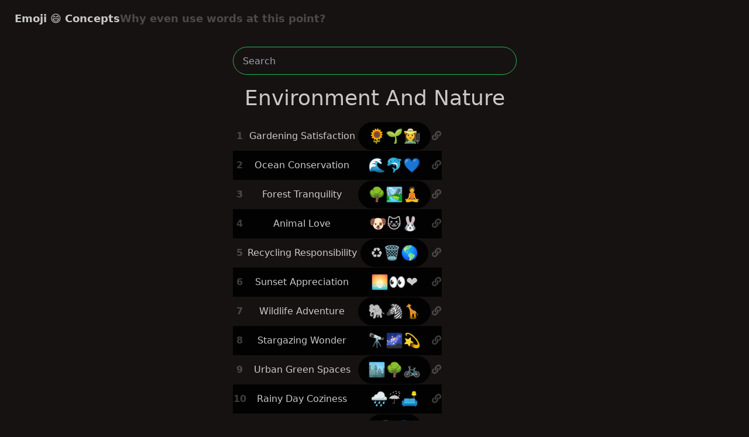

--- FILE ---
content_type: text/html; charset=utf-8
request_url: https://emojiconcepts.com/environment-and-nature/
body_size: 2970
content:
<!DOCTYPE html>
<html lang="en" data-theme="forest">

<head>
  <script async src="https://www.googletagmanager.com/gtag/js?id=G-JKT2W4HZX5"></script>
  <script>
    window.dataLayer = window.dataLayer || [];
    function gtag() { dataLayer.push(arguments); }
    gtag('js', new Date());

    gtag('config', 'G-JKT2W4HZX5');
  </script>

  <meta charset="UTF-8">
  <meta name="viewport" content="width=device-width, initial-scale=1.0">
  <meta name="description"
    content="🌻🌱👩‍🌾: Gardening Satisfaction
🌊🐬💙: Ocean Conservation
🌳🏞️🧘: Forest Tranquility
">

  <link href="https://emojiconcepts.com/static/tailwind.css" rel="stylesheet" type="text/css" />
  <link href="https://emojiconcepts.com/static/style.css" rel="stylesheet" type="text/css" />
  <script src="https://kit.fontawesome.com/29e3155ef6.js" crossorigin="anonymous"></script>
  <link rel="preconnect" href="https://fonts.googleapis.com">

  <title>Fun ways to use [Environment And Nature] creatively</title>
</head>

<body hx-boost="true">
  

<div class="">

  
  <div class="navbar">
    <div class="flex-1">
        <a href="/" class="btn btn-ghost normal-case text-xs sm:text-lg">Emoji 😄 Concepts <span class="opacity-30">Why even use words at this point?</span></a>
    </div>
</div>
  

  <div class="hero min-h-2/4 pb-10">
    <div class="hero-content flex-col text-center">
      <input type="text" name="search" placeholder="Search" class="input w-full input-primary z-10" hx-get="/"
        hx-params="*" hx-trigger="keyup changed delay:200ms, search" hx-target="#search" hx-select="#search"
        hx-swap="outerHTML" hx-push-url="true" />

      <div id="search">
        

        <h1 class="text-4xl text-center m-5">Environment And Nature</h1>
        <table class="table-xs table-zebra lg:table-lg">
          <tbody>
            
            <tr>
              <th class="opacity-30">1</th>
              <td>Gardening Satisfaction</td>
              <td>
                <div class="tooltip tooltip-warning" data-tip="Click to copy">
                  <button onclick="navigator.clipboard.writeText('🌻🌱👩‍🌾');"
                    class="btn text-md md:text-2xl text-clip">🌻🌱👩‍🌾
                  </button>
                </div>
              </td>
              
              <td>
                <a href="/gardening-satisfaction">
                  <i class="fa fa-link opacity-30"></i>
                </a>
              </td>
            </tr>
            
            <tr>
              <th class="opacity-30">2</th>
              <td>Ocean Conservation</td>
              <td>
                <div class="tooltip tooltip-warning" data-tip="Click to copy">
                  <button onclick="navigator.clipboard.writeText('🌊🐬💙');"
                    class="btn text-md md:text-2xl text-clip">🌊🐬💙
                  </button>
                </div>
              </td>
              
              <td>
                <a href="/ocean-conservation">
                  <i class="fa fa-link opacity-30"></i>
                </a>
              </td>
            </tr>
            
            <tr>
              <th class="opacity-30">3</th>
              <td>Forest Tranquility</td>
              <td>
                <div class="tooltip tooltip-warning" data-tip="Click to copy">
                  <button onclick="navigator.clipboard.writeText('🌳🏞️🧘');"
                    class="btn text-md md:text-2xl text-clip">🌳🏞️🧘
                  </button>
                </div>
              </td>
              
              <td>
                <a href="/forest-tranquility">
                  <i class="fa fa-link opacity-30"></i>
                </a>
              </td>
            </tr>
            
            <tr>
              <th class="opacity-30">4</th>
              <td>Animal Love</td>
              <td>
                <div class="tooltip tooltip-warning" data-tip="Click to copy">
                  <button onclick="navigator.clipboard.writeText('🐶🐱🐰');"
                    class="btn text-md md:text-2xl text-clip">🐶🐱🐰
                  </button>
                </div>
              </td>
              
              <td>
                <a href="/animal-love">
                  <i class="fa fa-link opacity-30"></i>
                </a>
              </td>
            </tr>
            
            <tr>
              <th class="opacity-30">5</th>
              <td>Recycling Responsibility</td>
              <td>
                <div class="tooltip tooltip-warning" data-tip="Click to copy">
                  <button onclick="navigator.clipboard.writeText('♻️🗑️🌎');"
                    class="btn text-md md:text-2xl text-clip">♻️🗑️🌎
                  </button>
                </div>
              </td>
              
              <td>
                <a href="/recycling-responsibility">
                  <i class="fa fa-link opacity-30"></i>
                </a>
              </td>
            </tr>
            
            <tr>
              <th class="opacity-30">6</th>
              <td>Sunset Appreciation</td>
              <td>
                <div class="tooltip tooltip-warning" data-tip="Click to copy">
                  <button onclick="navigator.clipboard.writeText('🌅👀❤️');"
                    class="btn text-md md:text-2xl text-clip">🌅👀❤️
                  </button>
                </div>
              </td>
              
              <td>
                <a href="/sunset-appreciation">
                  <i class="fa fa-link opacity-30"></i>
                </a>
              </td>
            </tr>
            
            <tr>
              <th class="opacity-30">7</th>
              <td>Wildlife Adventure</td>
              <td>
                <div class="tooltip tooltip-warning" data-tip="Click to copy">
                  <button onclick="navigator.clipboard.writeText('🐘🦓🦒');"
                    class="btn text-md md:text-2xl text-clip">🐘🦓🦒
                  </button>
                </div>
              </td>
              
              <td>
                <a href="/wildlife-adventure">
                  <i class="fa fa-link opacity-30"></i>
                </a>
              </td>
            </tr>
            
            <tr>
              <th class="opacity-30">8</th>
              <td>Stargazing Wonder</td>
              <td>
                <div class="tooltip tooltip-warning" data-tip="Click to copy">
                  <button onclick="navigator.clipboard.writeText('🔭🌌💫');"
                    class="btn text-md md:text-2xl text-clip">🔭🌌💫
                  </button>
                </div>
              </td>
              
              <td>
                <a href="/stargazing-wonder">
                  <i class="fa fa-link opacity-30"></i>
                </a>
              </td>
            </tr>
            
            <tr>
              <th class="opacity-30">9</th>
              <td>Urban Green Spaces</td>
              <td>
                <div class="tooltip tooltip-warning" data-tip="Click to copy">
                  <button onclick="navigator.clipboard.writeText('🏙️🌳🚲');"
                    class="btn text-md md:text-2xl text-clip">🏙️🌳🚲
                  </button>
                </div>
              </td>
              
              <td>
                <a href="/urban-green-spaces">
                  <i class="fa fa-link opacity-30"></i>
                </a>
              </td>
            </tr>
            
            <tr>
              <th class="opacity-30">10</th>
              <td>Rainy Day Coziness</td>
              <td>
                <div class="tooltip tooltip-warning" data-tip="Click to copy">
                  <button onclick="navigator.clipboard.writeText('🌧️☔🛋️');"
                    class="btn text-md md:text-2xl text-clip">🌧️☔🛋️
                  </button>
                </div>
              </td>
              
              <td>
                <a href="/rainy-day-coziness">
                  <i class="fa fa-link opacity-30"></i>
                </a>
              </td>
            </tr>
            
            <tr>
              <th class="opacity-30">11</th>
              <td>Deadly Hurricane</td>
              <td>
                <div class="tooltip tooltip-warning" data-tip="Click to copy">
                  <button onclick="navigator.clipboard.writeText('💀🌀');"
                    class="btn text-md md:text-2xl text-clip">💀🌀
                  </button>
                </div>
              </td>
              
              <td>
                <a href="/deadly-hurricane">
                  <i class="fa fa-link opacity-30"></i>
                </a>
              </td>
            </tr>
            
            <tr>
              <th class="opacity-30">12</th>
              <td>Poisonous Plants</td>
              <td>
                <div class="tooltip tooltip-warning" data-tip="Click to copy">
                  <button onclick="navigator.clipboard.writeText('💀🌿☠️');"
                    class="btn text-md md:text-2xl text-clip">💀🌿☠️
                  </button>
                </div>
              </td>
              
              <td>
                <a href="/poisonous-plants">
                  <i class="fa fa-link opacity-30"></i>
                </a>
              </td>
            </tr>
            
            <tr>
              <th class="opacity-30">13</th>
              <td>Fatal Heatwave</td>
              <td>
                <div class="tooltip tooltip-warning" data-tip="Click to copy">
                  <button onclick="navigator.clipboard.writeText('💀🌞🔥');"
                    class="btn text-md md:text-2xl text-clip">💀🌞🔥
                  </button>
                </div>
              </td>
              
              <td>
                <a href="/fatal-heatwave">
                  <i class="fa fa-link opacity-30"></i>
                </a>
              </td>
            </tr>
            
            <tr>
              <th class="opacity-30">14</th>
              <td>Deadly Snake</td>
              <td>
                <div class="tooltip tooltip-warning" data-tip="Click to copy">
                  <button onclick="navigator.clipboard.writeText('💀🐍');"
                    class="btn text-md md:text-2xl text-clip">💀🐍
                  </button>
                </div>
              </td>
              
              <td>
                <a href="/deadly-snake">
                  <i class="fa fa-link opacity-30"></i>
                </a>
              </td>
            </tr>
            
            <tr>
              <th class="opacity-30">15</th>
              <td>Extinct Species</td>
              <td>
                <div class="tooltip tooltip-warning" data-tip="Click to copy">
                  <button onclick="navigator.clipboard.writeText('💀🦖🦕');"
                    class="btn text-md md:text-2xl text-clip">💀🦖🦕
                  </button>
                </div>
              </td>
              
              <td>
                <a href="/extinct-species">
                  <i class="fa fa-link opacity-30"></i>
                </a>
              </td>
            </tr>
            
          </tbody>
        </table>

        
      </div>
    </div>

  </div>
</div>



  <script src="https://unpkg.com/htmx.org@1.1.0"></script>
  
  <footer class="p-10 bg-neutral text-neutral-content" hx-boost="false">
  <span class="footer-title pr-3 w-full">Popular emojis</span>
  <div class="columns-3xs gap-8 mt-3">
    
    <div><a class="link link-hover pr-5" href="/skull-emoji">Skull Emoji</a></div>
    
    <div><a class="link link-hover pr-5" href="/heart-emoji">Heart Emoji</a></div>
    
    <div><a class="link link-hover pr-5" href="/crying-emoji">Crying Emoji</a></div>
    
    <div><a class="link link-hover pr-5" href="/poop-emoji">Poop Emoji</a></div>
    
    <div><a class="link link-hover pr-5" href="/thinking-emoji">Thinking Emoji</a></div>
    
    <div><a class="link link-hover pr-5" href="/lip-bite-emoji">Lip Bite Emoji</a></div>
    
    <div><a class="link link-hover pr-5" href="/biting-lip-emoji">Biting Lip Emoji</a></div>
    
    <div><a class="link link-hover pr-5" href="/lip-biting-emoji">Lip Biting Emoji</a></div>
    
    <div><a class="link link-hover pr-5" href="/sad-emoji">Sad Emoji</a></div>
    
    <div><a class="link link-hover pr-5" href="/sad-emoji-dp">Sad Emoji Dp</a></div>
    
    <div><a class="link link-hover pr-5" href="/heart-eyes-emoji">Heart Eyes Emoji</a></div>
    
    <div><a class="link link-hover pr-5" href="/blue-emoji">Blue Emoji</a></div>
    
    <div><a class="link link-hover pr-5" href="/salute-emoji">Salute Emoji</a></div>
    
    <div><a class="link link-hover pr-5" href="/clown-emoji">Clown Emoji</a></div>
    
    <div><a class="link link-hover pr-5" href="/shocked-emoji">Shocked Emoji</a></div>
    
    <div><a class="link link-hover pr-5" href="/eyes-emoji">Eyes Emoji</a></div>
    
    <div><a class="link link-hover pr-5" href="/eye-roll-emoji">Eye Roll Emoji</a></div>
    
    <div><a class="link link-hover pr-5" href="/smirk-emoji">Smirk Emoji</a></div>
    
    <div><a class="link link-hover pr-5" href="/angry-emoji">Angry Emoji</a></div>
    
    <div><a class="link link-hover pr-5" href="/100-emoji">100 Emoji</a></div>
    
    <div><a class="link link-hover pr-5" href="/pumpkin-emoji">Pumpkin Emoji</a></div>
    
    <div><a class="link link-hover pr-5" href="/high-five-emoji">High Five Emoji</a></div>
    
    <div><a class="link link-hover pr-5" href="/praying-hands-emoji">Praying Hands Emoji</a></div>
    
    <div><a class="link link-hover pr-5" href="/hug-emoji">Hug Emoji</a></div>
    
    <div><a class="link link-hover pr-5" href="/sob-emoji">Sob Emoji</a></div>
    
    <div><a class="link link-hover pr-5" href="/nerd-emoji">Nerd Emoji</a></div>
    
    <div><a class="link link-hover pr-5" href="/happy-emoji">Happy Emoji</a></div>
    
    <div><a class="link link-hover pr-5" href="/moon-emoji">Moon Emoji</a></div>
    
    <div><a class="link link-hover pr-5" href="/blushing-emoji">Blushing Emoji</a></div>
    
    <div><a class="link link-hover pr-5" href="/kiss-emoji">Kiss Emoji</a></div>
    
    <div><a class="link link-hover pr-5" href="/heart-eye-emoji">Heart Eye Emoji</a></div>
    
    <div><a class="link link-hover pr-5" href="/pleading-emoji">Pleading Emoji</a></div>
    
    <div><a class="link link-hover pr-5" href="/sheesh-emoji">Sheesh Emoji</a></div>
    
    <div><a class="link link-hover pr-5" href="/chefs-kiss-emoji">Chefs Kiss Emoji</a></div>
    
    <div><a class="link link-hover pr-5" href="/wink-emoji">Wink Emoji</a></div>
    
    <div><a class="link link-hover pr-5" href="/devil-emoji">Devil Emoji</a></div>
    
    <div><a class="link link-hover pr-5" href="/fingers-crossed-emoji">Fingers Crossed Emoji</a></div>
    
    <div><a class="link link-hover pr-5" href="/praying-emoji">Praying Emoji</a></div>
    
    <div><a class="link link-hover pr-5" href="/wave-emoji">Wave Emoji</a></div>
    
    <div><a class="link link-hover pr-5" href="/emo-emoji">Emo Emoji</a></div>
    
    <div><a class="link link-hover pr-5" href="/prayer-emoji">Prayer Emoji</a></div>
    
    <div><a class="link link-hover pr-5" href="/sunglasses-emoji">Sunglasses Emoji</a></div>
    
    <div><a class="link link-hover pr-5" href="/laugh-emoji">Laugh Emoji</a></div>
    
    <div><a class="link link-hover pr-5" href="/peach-emoji">Peach Emoji</a></div>
    
    <div><a class="link link-hover pr-5" href="/zucchini-emoji">Zucchini Emoji</a></div>
    
    <div><a class="link link-hover pr-5" href="/cat-emoji">Cat Emoji</a></div>
    
    <div><a class="link link-hover pr-5" href="/angel-emoji">Angel Emoji</a></div>
    
    <div><a class="link link-hover pr-5" href="/think-emoji">Think Emoji</a></div>
    
    <div><a class="link link-hover pr-5" href="/i-love-you-emoji">I Love You Emoji</a></div>
    
    <div><a class="link link-hover pr-5" href="/emoji-anlamları">Emoji Anlamları</a></div>
    
    <div><a class="link link-hover pr-5" href="/emoji-triste">Emoji Triste</a></div>
    
    <div><a class="link link-hover pr-5" href="/emoji-coração">Emoji Coração</a></div>
    
    <div><a class="link link-hover pr-5" href="/i-hate-you-emoji">I Hate You Emoji</a></div>
    
    <div><a class="link link-hover pr-5" href="/party-emoji">Party Emoji</a></div>
    
    <div><a class="link link-hover pr-5" href="/christmas-emoji">Christmas Emoji</a></div>
    
</footer>

<footer class="footer p-10 bg-black text-neutral-content" hx-boost="false">
  <div>
    <span class="footer-title">Other tools</span>
    <a href="https://base64decodewizard.com" class="link link-hover">Base64 Decoder</a>
    <a class="link link-hover">Pancake recipe</a>
    <a href="https://ao.news" class="link link-hover">AO News</a>
  </div>
  <div>
    <span class="footer-title">By</span>
    <a href="https://maxberggren.se" class="link link-hover">Max Berggren</a>
    <a href="https://twitter.com/maxberggren" class="link link-hover">@maxberggren</a>
  </div>
</footer>
  
</body>

</html>

--- FILE ---
content_type: text/css; charset=utf-8
request_url: https://emojiconcepts.com/static/style.css
body_size: 322
content:
.retro {
	background: #a15089 url(https://image.lexica.art/full_jpg/228e1212-f78e-4229-bf85-91af41deb067);
	background-size: 500% 500%;
	background-position: bottom;
	-webkit-background-clip: text;
	-webkit-text-fill-color: transparent;
}
.tos p {
	margin-top: 1rem;
	margin-bottom: 1rem;
}
.tos h2 {
	font-weight: bold;
}